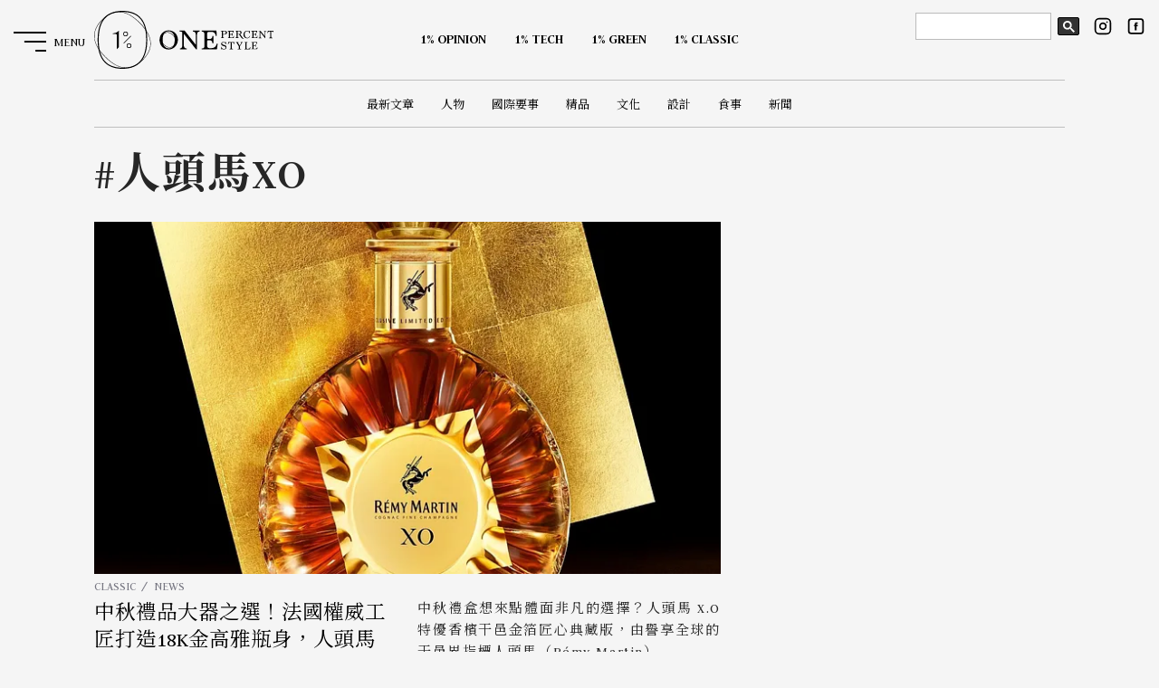

--- FILE ---
content_type: text/html; charset=UTF-8
request_url: https://onepercent.storm.mg/keyword/56857
body_size: 29053
content:
<!DOCTYPE html>
<html lang="zh-TW">
<head>
    <meta charset="UTF-8" />
    <meta http-equiv="X-UA-Compatible" content="IE=edge,chrome=1">
    <meta name="viewport" content="width=device-width, initial-scale=1, user-scalable=0" />
    <meta http-equiv="Cache-Control" content="max-age=7200" />
    <meta http-equiv="Expires" content="Mon, 12 Otc 2021 23:00:00 GMT" />
    <meta http-equiv="last-modified" content="Mon, 12 Otc 2021 23:00:00 GMT"/>

    <link rel="icon" type="image/svg+xml" href="/images/icons/favicon.svg" sizes="any">
    <link rel="apple-touch-icon" href="/images/icons/touch-icon-iphone.png">
    <link rel="apple-touch-icon" sizes="152x152" href="/images/icons/touch-icon-ipad.png">
    <link rel="apple-touch-icon" sizes="180x180" href="/images/icons/touch-icon-iphone-retina.png">
    <link rel="apple-touch-icon" sizes="167x167" href="/images/icons/touch-icon-ipad-retina.png">

	<meta name="csrf-token" content="wRQNFepwUfCKyFQu0Jz0OxCZUsku4iY3TLxrlAEG">
			<title>人頭馬XO | 1% Style</title>
<!-- Search Engine -->
<meta name="keywords" content="" />
<meta name="description" content="中秋禮品大器之選！法國權威工匠打造18K金高雅瓶身，人頭馬X.O.金箔版限量推出 2021-09-01 05:51:51 " />
<meta name="author" content="">
<!-- Schema.org for Google -->
<meta itemprop="name" content="人頭馬XO">
<meta itemprop="description" content="中秋禮品大器之選！法國權威工匠打造18K金高雅瓶身，人頭馬X.O.金箔版限量推出 2021-09-01 05:51:51 ">
<meta itemprop="image" content="https://image.cache.storm.mg/styles/smg-800x533-fp/s3/media/image/2021/09/01/20210901-122649_U6886_M710367_5bbc.jpg?itok=Y9zkdcjz">
<meta itemprop="url" content="/keyword/56857">
<!-- Open Graph general -->
<meta property="fb:app_id" content="917307478388825" />
<meta property="og:type" content="website" />
<meta property="og:site_name" content="人頭馬XO | 1% Style" />
<meta property="og:title" content="人頭馬XO" />
<meta property="og:description" content="中秋禮品大器之選！法國權威工匠打造18K金高雅瓶身，人頭馬X.O.金箔版限量推出 2021-09-01 05:51:51 " />
<meta property="og:image" content="https://image.cache.storm.mg/styles/smg-800x533-fp/s3/media/image/2021/09/01/20210901-122649_U6886_M710367_5bbc.jpg?itok=Y9zkdcjz" />
<meta property="og:url" content="/keyword/56857" />

<meta name="twitter:card" content="summary" />
<meta name="twitter:site" content="@StormMediaGrp" />
<meta name="twitter:creator" content="1% Style" />
<meta name="twitter:title" content="人頭馬XO" />
<meta name="twitter:description" content="中秋禮品大器之選！法國權威工匠打造18K金高雅瓶身，人頭馬X.O.金箔版限量推出 2021-09-01 05:51:51 " />
<meta name="twitter:image" content="https://image.cache.storm.mg/styles/smg-800x533-fp/s3/media/image/2021/09/01/20210901-122649_U6886_M710367_5bbc.jpg?itok=Y9zkdcjz" />
	
	<link rel="preconnect" href="https://fonts.googleapis.com">
	<link rel="preconnect" href="https://fonts.gstatic.com" crossorigin>
	<link href="https://fonts.googleapis.com/css2?family=Judson:ital,wght@0,400;0,700;1,400&family=Noto+Serif+TC:wght@400;700;900&display=swap" rel="stylesheet">

	<link rel="stylesheet" href="/css/layout.css?id=17dac289f6f6e0bc80b7">
    <link rel="stylesheet" type="text/css" href="/vendors/swiper/swiper.min.css" />
	
    <!-- jQuery -->
    <script type="text/javascript" src="/vendors/jquery.min.js" rel="preload" as="script"></script>
    <!-- Plugins Loading -->
    <script type="text/javascript" src="/vendors/jquery.loading.min.js" rel="preload" as="script"></script>
    <script type="text/javascript" src="/js/main.js" rel="preload" as="script"></script>

	
	<!-- Google Tag Manager -->
	<script>(function(w,d,s,l,i){w[l]=w[l]||[];w[l].push({'gtm.start':
	new Date().getTime(),event:'gtm.js'});var f=d.getElementsByTagName(s)[0],
	j=d.createElement(s),dl=l!='dataLayer'?'&l='+l:'';j.async=true;j.src=
	'https://www.googletagmanager.com/gtm.js?id='+i+dl;f.parentNode.insertBefore(j,f);
	})(window,document,'script','dataLayer','GTM-5N7D3VW');</script>
	<!-- End Google Tag Manager -->

</head>

<body id="keyword" class="noTouch">
    <!-- interstitial_ad-->
        <!-- interstitial_ad-->
	<!-- Google Tag Manager (noscript) -->
	<noscript><iframe src="https://www.googletagmanager.com/ns.html?id=GTM-5N7D3VW"
	height="0" width="0" style="display:none;visibility:hidden"></iframe></noscript>
	<!-- End Google Tag Manager (noscript) -->
    <!--ANS-1823-1style-close-loading-animate -->







	<!-- facebook plugin -->
	

	<!-- header -->
	<!-- header -->
<header id="header">
    <nav class="mainmenu">
        <div class="container">
            <div class="mainmenu__logo" title="menu">
                <a href="/"><img src="/images/1precent.svg" alt="ONE Precent Style"></a>
            </div>
            <div class="mainmenu__wrapper">
                <div class="mainmenu__primary is-flexbox">
                                        <ul class="mainmenu__list is-flexbox">
                                                <li class="mainmenu__item ">
                            <a href="/opinion">
                                <strong class="mainmenu__item-default">1% OPINION</strong>
                                <strong class="mainmenu__item-hover">封面人物</strong>
                            </a>
                        </li>
                                                <li class="mainmenu__item ">
                            <a href="/tech">
                                <strong class="mainmenu__item-default">1% TECH</strong>
                                <strong class="mainmenu__item-hover">明日科技</strong>
                            </a>
                        </li>
                                                <li class="mainmenu__item ">
                            <a href="/green">
                                <strong class="mainmenu__item-default">1% GREEN</strong>
                                <strong class="mainmenu__item-hover">綠潮暗訪</strong>
                            </a>
                        </li>
                                                <li class="mainmenu__item ">
                            <a href="/classic">
                                <strong class="mainmenu__item-default">1% CLASSIC</strong>
                                <strong class="mainmenu__item-hover">匠心獨具</strong>
                            </a>
                        </li>
                                                                                                                                                                                                                                                                                                                                                                                                                                                                                                                                                                                                                                                                                                                                                                    </ul>
                                    </div>
                <div class="mainmenu__second is-flexbox">
                                        <ul class="mainmenu__list is-flexbox">
                                                <li><a href="/latest">最新文章</a></li>
                                                <li><a href="/keyword/people">人物</a></li>
                                                <li><a href="/keyword/affairs">國際要事</a></li>
                                                <li><a href="/keyword/luxury">精品</a></li>
                                                <li><a href="/keyword/culture">文化</a></li>
                                                <li><a href="/keyword/design">設計</a></li>
                                                <li><a href="/keyword/dining">食事</a></li>
                                                <li><a href="/keyword/news">新聞</a></li>
                                                                                                                                                                                                                                                                                                                                                                                                                                                                                                                                                                                                                                                                                                                                                                    </ul>
                                        
                </div>
            </div>
        </div>
                <div class="mini-mainmenu">
            <div class="mini-mainmenu__logo"><a href="/"><img src="/images/1precent.svg" alt=""></a></div>
                        <ul class="mainmenu__list is-flexbox">
                                <li class="mainmenu__item">
                    <a href="/opinion">
                        <strong class="mainmenu__item-default">1% OPINION</strong>
                        <strong class="mainmenu__item-hover">封面人物</strong>
                    </a>
                </li>
                                <li class="mainmenu__item">
                    <a href="/tech">
                        <strong class="mainmenu__item-default">1% TECH</strong>
                        <strong class="mainmenu__item-hover">明日科技</strong>
                    </a>
                </li>
                                <li class="mainmenu__item">
                    <a href="/green">
                        <strong class="mainmenu__item-default">1% GREEN</strong>
                        <strong class="mainmenu__item-hover">綠潮暗訪</strong>
                    </a>
                </li>
                                <li class="mainmenu__item">
                    <a href="/classic">
                        <strong class="mainmenu__item-default">1% CLASSIC</strong>
                        <strong class="mainmenu__item-hover">匠心獨具</strong>
                    </a>
                </li>
                                                                                                                                                                                                                                                                                                                                                                                                                                                                                                                                            </ul>
                        
        </div>
    </nav>
    <button type="button" class="hamburger-menu" id="hamburger-sidemenu">
        <div class="hamburger-menu__box">
            <span class="hamburger-menu__inner hamburger-menu__inner-l1"></span>
            <span class="hamburger-menu__inner hamburger-menu__inner-l2"></span>
            <span class="hamburger-menu__inner hamburger-menu__inner-l3"></span>
        </div>
        <div data-default="MENU" data-active="CLOSE" class="hamburger-menu__text"></div>
    </button>
    <div class="mainmenu__social">
        <div class="buttons">
        <script async src="https://cse.google.com/cse.js?cx=0a96a42d344a41273"></script>
            <div class="gcse-search" id="searchBar-desktop"></div>
            <a href="https://www.instagram.com/1percent.style" title="instagram" class="button is-instagram" target="_blank"><svg xmlns="http://www.w3.org/2000/svg"
                    xmlns:xlink="http://www.w3.org/1999/xlink" aria-hidden="true" role="img" width="32" height="32"
                    viewBox="0 0 24 24">
                    <g fill="none" stroke="currentColor" stroke-width="2" stroke-linecap="round"
                        stroke-linejoin="round">
                        <rect x="2" y="2" width="20" height="20" rx="5" ry="5"></rect>
                        <path d="M16 11.37A4 4 0 1 1 12.63 8A4 4 0 0 1 16 11.37z"></path>
                        <path d="M17.5 6.5h.01"></path>
                    </g>
                </svg></a>
            <a href="https://www.facebook.com/OnePercentStyleFB/" title="facebook" class="button is-facebook" target="_blank"><svg xmlns="http://www.w3.org/2000/svg"
                    xmlns:xlink="http://www.w3.org/1999/xlink" aria-hidden="true" role="img" width="32" height="32"
                    viewBox="0 0 24 24">
                    <path
                        d="M10.695 8.937v1.377H9.687v1.683h1.008V17h2.072v-5.003h1.39s.131-.807.194-1.69h-1.576v-1.15c0-.173.226-.404.45-.404h1.128V7h-1.535c-2.174 0-2.123 1.685-2.123 1.937z"
                        fill="currentColor"></path>
                    <path
                        d="M6 4a2 2 0 0 0-2 2v12a2 2 0 0 0 2 2h12a2 2 0 0 0 2-2V6a2 2 0 0 0-2-2H6zm0-2h12a4 4 0 0 1 4 4v12a4 4 0 0 1-4 4H6a4 4 0 0 1-4-4V6a4 4 0 0 1 4-4z"
                        fill="currentColor"></path>
                </svg></a>
        </div>
    </div>
</header>
<!-- /header -->
<div class="mainmenu-drawer">
    <nav class="mainmenu-drawer__nav">
        <div class="gcse-search" id="searchBar-mobile"></div>
        <div class="mainmenu-drawer__wrapper">
                        <ul class="mainmenu-drawer__contents">
                                                <li class="mainmenu-drawer__item">
                    <a href="/opinion" title="OPINION" class="link-style">
                        <strong class="one-column__title" >OPINION</strong>
                        <strong class="one-column__subtitle">封面人物</strong>
                    </a>
                </li>
                                                <li class="mainmenu-drawer__item">
                    <a href="/tech" title="TECH" class="link-style">
                        <strong class="one-column__title" >TECH</strong>
                        <strong class="one-column__subtitle">明日科技</strong>
                    </a>
                </li>
                                                <li class="mainmenu-drawer__item">
                    <a href="/green" title="GREEN" class="link-style">
                        <strong class="one-column__title" >GREEN</strong>
                        <strong class="one-column__subtitle">綠潮暗訪</strong>
                    </a>
                </li>
                                                <li class="mainmenu-drawer__item">
                    <a href="/classic" title="CLASSIC" class="link-style">
                        <strong class="one-column__title" >CLASSIC</strong>
                        <strong class="one-column__subtitle">匠心獨具</strong>
                    </a>
                </li>
                            </ul>
                        
            <ul class="mainmenu-drawer__contents">
                <li class="mainmenu-drawer__item">
                    <a href="/latest" class="link-style"><strong class="mainmenu-drawer__item-title">CONTENTS</strong><strong
                            class="mainmenu-drawer__item-subtitle">文章</strong></a>
                </li>
                <li class="mainmenu-drawer__subitem">
                                        <ul class="mainmenu-drawer__subcontents">
                                                    <li>
                                <a href="/latest" class="link-style">
                                    <span>最新文章 / LATEST</span>
                                </a>
                            </li>
                                                    <li>
                                <a href="/keyword/people" class="link-style">
                                    <span>人物 / PEOPLE</span>
                                </a>
                            </li>
                                                    <li>
                                <a href="/keyword/affairs" class="link-style">
                                    <span>國際要事 / AFFAIRS</span>
                                </a>
                            </li>
                                                    <li>
                                <a href="/keyword/luxury" class="link-style">
                                    <span>精品 / LUXURY</span>
                                </a>
                            </li>
                                                    <li>
                                <a href="/keyword/culture" class="link-style">
                                    <span>文化 / CULTURE</span>
                                </a>
                            </li>
                                                    <li>
                                <a href="/keyword/design" class="link-style">
                                    <span>設計 / DESIGN</span>
                                </a>
                            </li>
                                                    <li>
                                <a href="/keyword/dining" class="link-style">
                                    <span>食事 / DINING</span>
                                </a>
                            </li>
                                                    <li>
                                <a href="/keyword/news" class="link-style">
                                    <span>新聞 / NEWS</span>
                                </a>
                            </li>
                                            </ul>
                                    </li>
            </ul>
        </div>
        <div class="mainmenu-drawer__footer">
            <ul class="mainmenu-drawer__footer-list">
                <li><a href="/about" class="link-style"><span>ABOUT</span></a></li>
                <li><a href="/contact" class="link-style"><span>CONTACT</span></a></li>
                <li><a href="/privacy" class="link-style"><span>PRIVACY POLICY</span></a></li>
            </ul>
            <div class="mainmenu-drawer__footer-social">
                <div class="buttons">
                    <a href="https://www.instagram.com/1percent.style" title="instagram" class="button is-instagram" target="_blank"><svg xmlns="http://www.w3.org/2000/svg"
                            xmlns:xlink="http://www.w3.org/1999/xlink" aria-hidden="true" role="img" width="32"
                            height="32" viewBox="0 0 24 24">
                            <g fill="none" stroke="currentColor" stroke-width="2" stroke-linecap="round"
                                stroke-linejoin="round">
                                <rect x="2" y="2" width="20" height="20" rx="5" ry="5"></rect>
                                <path d="M16 11.37A4 4 0 1 1 12.63 8A4 4 0 0 1 16 11.37z"></path>
                                <path d="M17.5 6.5h.01"></path>
                            </g>
                        </svg></a>
                    <a href="https://www.facebook.com/OnePercentStyleFB/" title="facebook" class="button is-facebook" target="_blank"><svg xmlns="http://www.w3.org/2000/svg"
                            xmlns:xlink="http://www.w3.org/1999/xlink" aria-hidden="true" role="img" width="32"
                            height="32" viewBox="0 0 24 24">
                            <path
                                d="M10.695 8.937v1.377H9.687v1.683h1.008V17h2.072v-5.003h1.39s.131-.807.194-1.69h-1.576v-1.15c0-.173.226-.404.45-.404h1.128V7h-1.535c-2.174 0-2.123 1.685-2.123 1.937z"
                                fill="currentColor"></path>
                            <path
                                d="M6 4a2 2 0 0 0-2 2v12a2 2 0 0 0 2 2h12a2 2 0 0 0 2-2V6a2 2 0 0 0-2-2H6zm0-2h12a4 4 0 0 1 4 4v12a4 4 0 0 1-4 4H6a4 4 0 0 1-4-4V6a4 4 0 0 1 4-4z"
                                fill="currentColor"></path>
                        </svg></a>
                </div>
            </div>
        </div>
        <div class="oneprecent"><img src="/svg/oneprecent.svg" alt=""></div>
    </nav>
</div>

<style>
#searchBar-mobile {
    display: none;
}
body.open-sidemenu .mainmenu-drawer {
    z-index: 50;
}
#loading-overlay {
    display: none;
}
@media(min-width: 960px) {
    .mainmenu__social {
        top: 0;
    }
    .buttons {
        display: flex;
        align-items: center;
    }
    .gsc-control-cse {
        border-color: transparent;
        background: transparent;
        padding:1em 0.5em;
    }
    .gsc-control-cse form.gsc-search-box {
        margin-bottom: 0;
    }
    .gsc-control-cse .gsc-input-box {
        width: 150px;
    }
    .gsc-control-cse table.gsc-search-box {
        margin-bottom: 0;
    }
    .gsc-control-cse table.gsc-search-box td.gsc-input {
        padding-right: 5px;
    }
    .gsc-control-cse .gsc-search-button {
        padding: 0;
        width: 24px;
        height: 20px;
        margin-top: 0;
    }
}
@media(max-width: 960px) {
    #searchBar-desktop {
        display: none;
    }
    #searchBar-mobile {
        display: block;
    }
    .mainmenu-drawer__nav.is-active {
        position: relative;
        z-index: 999;
    }
}
</style>

    
    <div class="maincontent">
        <div class="container clearfix">
    <aside class="sidebar">
        <div class="side-info">
            <div class="side-info__content">
                <header class="archive-list__headline">
                    <strong class="archive-list__title" title="tag">#人頭馬XO</strong>
                </header>
            </div>
        </div>
    </aside>
    <main class="archive-list is-archive">
        <div class="archive-list__wrapper">
                        <article class="archive-list__article scroll-style show-on-scroll">
                <a href="/article/3914761" class="archive-list__article-thumb">
                    <div class="img-responsive">
                        <img src="https://image.storm.mg/cloud?w=707&h=398&resize=fill&g=ce&url=https://image.cache.storm.mg/media/image/2021/09/01/20210901-122649_U6886_M710367_5bbc.jpg" alt="人頭馬X.O特優香檳干邑金箔匠心典藏版，由法國權威工匠打造18K金高雅瓶身（圖／人頭馬提供）"></div>
                </a>
                <div class="archive-list__article-content">
                    <div class="archive-list__article-header">
                        <ul class="breadcrumbs">
                                                        <li class="breadcrumb__item"><a href="/classic">CLASSIC</a></li>
                                                        <li class="breadcrumb__item"><a href="/keyword/news">NEWS</a></li>
                                                    </ul>
                        <h2 class="archive-list__article-title">
                            <a class="link-style" href="/article/3914761">中秋禮品大器之選！法國權威工匠打造18K金高雅瓶身，人頭馬X.O.金箔版限量推出</a>
                        </h2>
                    </div>
                    <p class="archive-list__article-description">中秋禮盒想來點體面非凡的選擇？人頭馬 X.O 特優香檳干邑金箔匠心典藏版，由譽享全球的干邑界指標人頭馬（Rémy Martin）...</p>
                </div>
                <div class="archive-list__article-meta">
                    <div class="archive-list__article-author">BY
                                                <a href="/experts/243810">謝丞芳</a>
                                            </div>
                    <div class="tags">
                                                <a href="/keyword/dining" class="tag is-rounded">DINING</a>
                                                <a href="/keyword/13678" class="tag is-rounded">限量</a>
                                                <a href="/keyword/67914" class="tag is-rounded">工藝</a>
                                            </div>
                </div>
            </article>
                    </div>
    </main>
</div>



    </div>

	<!-- Footer -->
	<!--footer-->
<footer class="footer" id="footer">
    <div class="container">
        <div class="footer__menu">
            <div class="footer__menu-items is-logo">
                <a href="/"><img src="/images/logotype.svg" alt="ONE PRECENT STYLE"></a>
            </div>
            <div class="footer__menu-items is-flexbox">
                <div class="footer__menu-item">
                    <div class="footer__menu-header">THEME</div>
                                        <ul class="footer__menu-list">
                                                <li><a href="/latest">最新文章 / LATEST</a></li>
                                                <li><a href="/keyword/people">人物 / PEOPLE</a></li>
                                                <li><a href="/keyword/affairs">國際要事 / AFFAIRS</a></li>
                                                <li><a href="/keyword/luxury">精品 / LUXURY</a></li>
                                                <li><a href="/keyword/culture">文化 / CULTURE</a></li>
                                                <li><a href="/keyword/design">設計 / DESIGN</a></li>
                                                <li><a href="/keyword/dining">食事 / DINING</a></li>
                                                <li><a href="/keyword/news">新聞 / NEWS</a></li>
                                            </ul>
                                    </div>
                <div class="footer__menu-item">
                    <div class="footer__menu-header">INFO</div>
                    <ul class="footer__menu-list">
                        <li><a href="/about">ABOUT</a></li>
                        <li><a href="/contact">CONTACT</a></li>
                        <li><a href="/privacy">PRIVACY POLICY</a></li>
                    </ul>
                    <div class="footer__menu-social">
                        <div class="buttons">
                            <a href="https://www.instagram.com/1percent.style" title="instagram" class="button is-instagram" target="_blank"><svg
                                    xmlns="http://www.w3.org/2000/svg" xmlns:xlink="http://www.w3.org/1999/xlink"
                                    aria-hidden="true" role="img" width="32" height="32" viewBox="0 0 24 24">
                                    <g fill="none" stroke="currentColor" stroke-width="2" stroke-linecap="round"
                                        stroke-linejoin="round">
                                        <rect x="2" y="2" width="20" height="20" rx="5" ry="5"></rect>
                                        <path d="M16 11.37A4 4 0 1 1 12.63 8A4 4 0 0 1 16 11.37z"></path>
                                        <path d="M17.5 6.5h.01"></path>
                                    </g>
                                </svg></a>
                            <a href="https://www.facebook.com/OnePercentStyleFB/" title="facebook" class="button is-facebook" target="_blank"><svg
                                    xmlns="http://www.w3.org/2000/svg" xmlns:xlink="http://www.w3.org/1999/xlink"
                                    aria-hidden="true" role="img" width="32" height="32" viewBox="0 0 24 24">
                                    <path
                                        d="M10.695 8.937v1.377H9.687v1.683h1.008V17h2.072v-5.003h1.39s.131-.807.194-1.69h-1.576v-1.15c0-.173.226-.404.45-.404h1.128V7h-1.535c-2.174 0-2.123 1.685-2.123 1.937z"
                                        fill="currentColor"></path>
                                    <path
                                        d="M6 4a2 2 0 0 0-2 2v12a2 2 0 0 0 2 2h12a2 2 0 0 0 2-2V6a2 2 0 0 0-2-2H6zm0-2h12a4 4 0 0 1 4 4v12a4 4 0 0 1-4 4H6a4 4 0 0 1-4-4V6a4 4 0 0 1 4-4z"
                                        fill="currentColor"></path>
                                </svg></a>
                        </div>
                        <a href="/cooperate">合作提案</a>
                    </div>
                </div>
            </div>
        </div>
        <div class="footer__info">
            <div class="footer__info-item"><a href="https://storm.mg" target="_blank"><img src="/images/logo.svg" alt="風傳媒"></a></div>
            <div class="footer__info-item">
                <p>114 台北市內湖區瑞光路 513 巷 37 號 4 樓<br />電子郵件：<a href="mailto:onepercent@storm.mg">onepercent@storm.mg</a></p>
            </div>
        </div>
    </div>
    <div class="copyright">© <span id="spanYear">2026</span> Storm Media Group.</div>
</footer>
	<!-- Footer -->

    <script type="text/javascript" src="/vendors/scroll/show-on-scroll.js"></script>
    <script type="text/javascript" src="/js/Script.js"></script>
		
</body>
</html>


--- FILE ---
content_type: image/svg+xml
request_url: https://onepercent.storm.mg/images/logotype.svg
body_size: 6934
content:
<svg xmlns="http://www.w3.org/2000/svg" viewBox="0 0 328.01 52.47"><defs><style>.cls-1{fill:#040000;}</style></defs><g id="圖層_2" data-name="圖層 2"><g id="圖層_1-2" data-name="圖層 1"><path d="M22.18,49v-.36q1.11,0,1.11-.78V42.39c0-.68-.4-1-1.19-1V41h6.33l.09,2.25-.37.05a2.78,2.78,0,0,0-.33-1,1.33,1.33,0,0,0-.52-.53,1.6,1.6,0,0,0-.7-.21q-.41,0-.87,0h-.34c-.61,0-.91.18-.91.54v2.16c0,.24.1.36.29.36h.41a5,5,0,0,0,.56,0,1.1,1.1,0,0,0,.45-.16.83.83,0,0,0,.33-.38,2.31,2.31,0,0,0,.17-.71h.45v3.12h-.45a3.28,3.28,0,0,0-.14-.71.86.86,0,0,0-.72-.57,4,4,0,0,0-.65,0H25c-.37,0-.55.14-.55.4v2.3q0,.69,1,.69h.38A5.06,5.06,0,0,0,27,48.37a1.88,1.88,0,0,0,.75-.36,1.71,1.71,0,0,0,.46-.62,8.81,8.81,0,0,0,.36-.88l.32.1L28.61,49Z"/><path d="M41.7,49.12l-5.31-6.77V47.2c0,.95.41,1.43,1.24,1.43V49H34.74v-.36c.67,0,1-.48,1-1.43V41.88c0-.34-.4-.51-1.19-.51V41h2.2l4.7,6V42.7c0-.88-.41-1.33-1.22-1.33V41h2.88v.36c-.73,0-1.1.45-1.1,1.33V49Z"/><path d="M63.06,49.3a3.82,3.82,0,0,1-2.82-1.19,4.14,4.14,0,0,1-.82-1.32,4.25,4.25,0,0,1-.29-1.6,4.56,4.56,0,0,1,.27-1.55,4.18,4.18,0,0,1,.8-1.33,4,4,0,0,1,1.24-.94A3.63,3.63,0,0,1,63.06,41a4.25,4.25,0,0,1,1.62.31,3.73,3.73,0,0,1,1.27.85,3.93,3.93,0,0,1,.84,1.3,4.35,4.35,0,0,1,0,3.15A4.19,4.19,0,0,1,66,48a4.09,4.09,0,0,1-1.27,1A3.78,3.78,0,0,1,63.06,49.3Zm.1-.47a2.2,2.2,0,0,0,1.15-.28,2.45,2.45,0,0,0,.8-.77,3.91,3.91,0,0,0,.46-1.16,6.63,6.63,0,0,0,.15-1.44,6.37,6.37,0,0,0-.15-1.39,3.77,3.77,0,0,0-.48-1.2,2.69,2.69,0,0,0-.84-.84A2.44,2.44,0,0,0,63,41.43a2.11,2.11,0,0,0-1.16.3,2.3,2.3,0,0,0-.77.81,3.69,3.69,0,0,0-.43,1.17,7.7,7.7,0,0,0-.12,1.38,6.84,6.84,0,0,0,.15,1.47,3.67,3.67,0,0,0,.49,1.19,2.24,2.24,0,0,0,2,1.08Z"/><path d="M74,49v-.36c.82,0,1.23-.19,1.23-.56V45.72l-2-3.33c-.41-.68-.85-1-1.33-1V41h3.29v.36c-.58,0-.87.14-.87.41a.41.41,0,0,0,0,.19l.15.24,1.69,2.85,1.55-2.8a1.1,1.1,0,0,0,.06-.26,1.15,1.15,0,0,0,0-.26c0-.24-.32-.37-1-.37V41h2.79v.36a1.09,1.09,0,0,0-1,.46l-2.25,3.86v2.43c0,.34.39.51,1.19.51V49Z"/><path d="M98.86,44.73a3.09,3.09,0,0,1,1.56.64,1.65,1.65,0,0,1,.59,1.32,2.42,2.42,0,0,1-.22,1.1,1.85,1.85,0,0,1-.59.73,2.31,2.31,0,0,1-.9.4,5,5,0,0,1-1.12.12q-1,0-2,0l-2.11,0v-.36c.76,0,1.14-.23,1.14-.67V42.23c0-.56-.4-.84-1.19-.84V41h3.47a6.23,6.23,0,0,1,1.18.11,2.87,2.87,0,0,1,1,.32,1.73,1.73,0,0,1,.62.58,1.59,1.59,0,0,1,.23.87,1.76,1.76,0,0,1-.12.68,1.42,1.42,0,0,1-.35.49,2,2,0,0,1-.52.36c-.21.09-.43.18-.67.26Zm-1.57-3.25q-.84,0-.84.45v2.32a.31.31,0,0,0,.35.34,7.7,7.7,0,0,0,1.32-.09,1.78,1.78,0,0,0,.77-.27.8.8,0,0,0,.35-.48,2.48,2.48,0,0,0,.09-.72,1.38,1.38,0,0,0-1.57-1.55Zm.55,7.1a3,3,0,0,0,.75-.09,1.54,1.54,0,0,0,.6-.3,1.37,1.37,0,0,0,.4-.54,2,2,0,0,0,.15-.81,2,2,0,0,0-.18-.92,1.24,1.24,0,0,0-.5-.54,2.23,2.23,0,0,0-.79-.26,8.22,8.22,0,0,0-1-.06H96.8c-.23,0-.35.15-.35.45v2.6c0,.31.29.47.86.47Z"/><path d="M107.3,49v-.36c.74,0,1.1-.26,1.1-.78V42.39c0-.68-.39-1-1.19-1V41h6.33l.1,2.25-.37.05a3,3,0,0,0-.33-1,1.39,1.39,0,0,0-.52-.53,1.64,1.64,0,0,0-.71-.21c-.26,0-.55,0-.86,0h-.34c-.61,0-.91.18-.91.54v2.16c0,.24.09.36.29.36h.4a4.86,4.86,0,0,0,.56,0,1.09,1.09,0,0,0,.46-.16,1,1,0,0,0,.33-.38,2.31,2.31,0,0,0,.17-.71h.44v3.12h-.44a2.72,2.72,0,0,0-.15-.71.81.81,0,0,0-.27-.39.83.83,0,0,0-.45-.18,3.82,3.82,0,0,0-.65,0h-.14c-.37,0-.55.14-.55.4v2.3q0,.69,1,.69h.37a5,5,0,0,0,1.22-.12,1.88,1.88,0,0,0,.75-.36,1.73,1.73,0,0,0,.47-.62c.11-.25.23-.54.35-.88l.33.1L113.72,49Z"/><path d="M124.71,43.62a3.27,3.27,0,0,0-.8-1.55,1.87,1.87,0,0,0-1.4-.59,1.59,1.59,0,0,0-1.09.36,1.15,1.15,0,0,0-.41.92,1.08,1.08,0,0,0,.29.75,2.63,2.63,0,0,0,.89.57c.49.21.93.38,1.33.52a5.51,5.51,0,0,1,1,.49,1.92,1.92,0,0,1,.66.7,2.3,2.3,0,0,1,.24,1.14,2.94,2.94,0,0,1-.14.88,2.13,2.13,0,0,1-.43.78,2,2,0,0,1-.75.55,2.68,2.68,0,0,1-1.11.21,3.52,3.52,0,0,1-1.25-.2,2.44,2.44,0,0,1-.33-.17l-.17-.12q-.22.16-.45.3a2,2,0,0,1-.46.19c-.09-.61-.16-1.15-.2-1.62s-.07-.88-.07-1.23h.4a2.1,2.1,0,0,0,.22,1,2.6,2.6,0,0,0,.55.75,2.67,2.67,0,0,0,.76.49,2.23,2.23,0,0,0,.82.17,2.43,2.43,0,0,0,.56-.08,2.12,2.12,0,0,0,.57-.27,1.64,1.64,0,0,0,.46-.45,1.14,1.14,0,0,0,.19-.66,1.42,1.42,0,0,0-.26-.84,1.66,1.66,0,0,0-.82-.57l-1.27-.44a5.4,5.4,0,0,1-1.08-.49,2.25,2.25,0,0,1-.73-.71,2,2,0,0,1-.28-1.12,2.29,2.29,0,0,1,.18-.92,2.16,2.16,0,0,1,.49-.7,2.1,2.1,0,0,1,.71-.45,2.27,2.27,0,0,1,.86-.17,2,2,0,0,1,.88.19l.68.33a2.29,2.29,0,0,1,.78-.42,6.22,6.22,0,0,1,.24,1.17,11.23,11.23,0,0,1,.08,1.34Z"/><path d="M132.59,49.07v-.36c.86,0,1.29-.37,1.29-1.1V42.06c0-.3-.2-.44-.59-.44a1.72,1.72,0,0,0-1.29.51,3.21,3.21,0,0,0-.73,1.54l-.38-.09.33-2.57.52.06.48,0h4.63a4.36,4.36,0,0,0,.51,0l.55-.06v2.52l-.33,0c-.09-1.29-.73-1.93-1.91-1.93-.4,0-.6.14-.6.41v5.55c0,.73.43,1.1,1.3,1.1v.36Z"/><path d="M159.12,49.17l-1.88-5.37-1.69,5.32-.46.05-2.53-7c-.23-.52-.54-.78-.91-.78V41h3v.36a1.49,1.49,0,0,0-.73.12.37.37,0,0,0-.19.34.39.39,0,0,0,0,.14l.07.18,1.73,5.14L157,43l-.47-1.25a.53.53,0,0,0-.27-.3,1.35,1.35,0,0,0-.59-.11V41h3.11v.36c-.59,0-.89.17-.89.5a.5.5,0,0,0,0,.14l1.74,5.28,1.46-4.67a1.43,1.43,0,0,0,.07-.32,2.71,2.71,0,0,0,0-.29c0-.42-.33-.64-1-.64V41h2.61v.36c-.48,0-.85.4-1.09,1.2l-2.15,6.55Z"/><path d="M168.35,49v-.36c.77,0,1.15-.28,1.15-.83V42.43c0-.7-.4-1.06-1.19-1.06V41h3.49v.36c-.74,0-1.11.36-1.11,1.06V47.8c0,.55.38.83,1.15.83V49Z"/><path d="M179,49.07v-.36c.86,0,1.29-.37,1.29-1.1V42.06c0-.3-.2-.44-.59-.44a1.72,1.72,0,0,0-1.29.51,3.21,3.21,0,0,0-.73,1.54l-.37-.09.32-2.57.52.06.48,0h4.63l.52,0a5,5,0,0,0,.54-.06v2.52l-.32,0c-.1-1.29-.74-1.93-1.92-1.93-.4,0-.6.14-.6.41v5.55c0,.73.43,1.1,1.3,1.1v.36Z"/><path d="M195.25,49v-.36c.79,0,1.19-.28,1.19-.83V45.28a1.58,1.58,0,0,0-.92-.18h-2.16a2.24,2.24,0,0,0-.46,0,1.4,1.4,0,0,0-.41.13V47.8c0,.55.37.83,1.11.83V49h-3.53v-.36c.82,0,1.23-.28,1.23-.83V42.43c0-.7-.41-1.06-1.23-1.06V41h3.53v.36a1,1,0,0,0-1.11,1.07V44.5a2.65,2.65,0,0,0,.87.13h2.16a2.14,2.14,0,0,0,.92-.13V42.44c0-.71-.4-1.07-1.19-1.07V41h3.47v.36a1,1,0,0,0-1.09,1.06V47.8c0,.55.36.83,1.09.83V49Z"/><path d="M214.58,49.07v-.36c.86,0,1.29-.37,1.29-1.1V42.06c0-.3-.2-.44-.59-.44a1.72,1.72,0,0,0-1.29.51,3.21,3.21,0,0,0-.73,1.54l-.37-.09.32-2.57.52.06.48,0h4.63l.52,0,.54-.06v2.52l-.33,0c-.09-1.29-.73-1.93-1.91-1.93-.4,0-.6.14-.6.41v5.55c0,.73.43,1.1,1.3,1.1v.36Z"/><path d="M230.79,49v-.36c.8,0,1.2-.28,1.2-.83V45.28a1.58,1.58,0,0,0-.92-.18h-2.16a2.16,2.16,0,0,0-.46,0,1.4,1.4,0,0,0-.41.13V47.8c0,.55.37.83,1.11.83V49h-3.53v-.36c.82,0,1.23-.28,1.23-.83V42.43c0-.7-.41-1.06-1.23-1.06V41h3.53v.36A1,1,0,0,0,228,42.44V44.5a2.65,2.65,0,0,0,.87.13h2.16a2.14,2.14,0,0,0,.92-.13V42.44c0-.71-.4-1.07-1.2-1.07V41h3.48v.36a1,1,0,0,0-1.09,1.06V47.8c0,.55.36.83,1.09.83V49Z"/><path d="M240.55,49v-.36c.73,0,1.1-.26,1.1-.78V42.39c0-.68-.39-1-1.19-1V41h6.33l.1,2.25-.38.05a3,3,0,0,0-.32-1,1.42,1.42,0,0,0-.53-.53,1.56,1.56,0,0,0-.7-.21c-.26,0-.55,0-.86,0h-.34c-.61,0-.92.18-.92.54v2.16c0,.24.1.36.29.36h.41a4.86,4.86,0,0,0,.56,0,1.14,1.14,0,0,0,.46-.16.87.87,0,0,0,.32-.38,2,2,0,0,0,.18-.71h.44v3.12h-.44a2.72,2.72,0,0,0-.15-.71.81.81,0,0,0-.27-.39.83.83,0,0,0-.45-.18,3.91,3.91,0,0,0-.65,0h-.14c-.37,0-.56.14-.56.4v2.3c0,.46.32.69,1,.69h.37a5.06,5.06,0,0,0,1.22-.12,1.88,1.88,0,0,0,.75-.36,1.73,1.73,0,0,0,.47-.62c.11-.25.23-.54.35-.88l.33.1L247,49Z"/><path d="M266.86,44.73a3.16,3.16,0,0,1,1.57.64,1.65,1.65,0,0,1,.59,1.32,2.56,2.56,0,0,1-.22,1.1,1.85,1.85,0,0,1-.59.73,2.45,2.45,0,0,1-.9.4,5.09,5.09,0,0,1-1.13.12q-1,0-1.95,0l-2.11,0v-.36c.77,0,1.15-.23,1.15-.67V42.23q0-.84-1.2-.84V41h3.48a6.31,6.31,0,0,1,1.18.11,2.81,2.81,0,0,1,.94.32,1.76,1.76,0,0,1,.63.58,1.58,1.58,0,0,1,.22.87,1.76,1.76,0,0,1-.12.68,1.39,1.39,0,0,1-.34.49,2.06,2.06,0,0,1-.53.36c-.2.09-.43.18-.67.26Zm-1.56-3.25q-.84,0-.84.45v2.32a.3.3,0,0,0,.34.34,7.74,7.74,0,0,0,1.33-.09,1.78,1.78,0,0,0,.77-.27.89.89,0,0,0,.35-.48,2.92,2.92,0,0,0,.08-.72,1.38,1.38,0,0,0-1.57-1.55Zm.54,7.1a3,3,0,0,0,.75-.09,1.52,1.52,0,0,0,.61-.3,1.47,1.47,0,0,0,.4-.54,2.14,2.14,0,0,0,.14-.81,2.19,2.19,0,0,0-.17-.92,1.3,1.3,0,0,0-.5-.54,2.28,2.28,0,0,0-.8-.26,8.1,8.1,0,0,0-1-.06h-.43c-.23,0-.34.15-.34.45v2.6c0,.31.28.47.86.47Z"/><path d="M275.3,49v-.36q1.11,0,1.11-.78V42.39c0-.68-.4-1-1.19-1V41h6.33l.09,2.25-.37.05a3,3,0,0,0-.32-1,1.42,1.42,0,0,0-.53-.53,1.6,1.6,0,0,0-.7-.21c-.27,0-.55,0-.87,0h-.33c-.61,0-.92.18-.92.54v2.16c0,.24.1.36.29.36h.41a4.86,4.86,0,0,0,.56,0,1.2,1.2,0,0,0,.46-.16.87.87,0,0,0,.32-.38,2.28,2.28,0,0,0,.18-.71h.44v3.12h-.44a3.21,3.21,0,0,0-.15-.71.88.88,0,0,0-.27-.39.86.86,0,0,0-.45-.18,3.91,3.91,0,0,0-.65,0h-.14c-.37,0-.56.14-.56.4v2.3q0,.69,1,.69h.38a5.06,5.06,0,0,0,1.22-.12,1.88,1.88,0,0,0,.75-.36,1.71,1.71,0,0,0,.46-.62,8.81,8.81,0,0,0,.36-.88l.32.1L281.73,49Z"/><path d="M292.72,43.62a3.28,3.28,0,0,0-.81-1.55,1.85,1.85,0,0,0-1.39-.59,1.62,1.62,0,0,0-1.1.36,1.18,1.18,0,0,0-.4.92,1,1,0,0,0,.29.75,2.68,2.68,0,0,0,.88.57c.49.21.94.38,1.34.52a5.83,5.83,0,0,1,1,.49,2.1,2.1,0,0,1,.66.7,2.31,2.31,0,0,1,.23,1.14,2.93,2.93,0,0,1-.13.88,2.47,2.47,0,0,1-.43.78,2,2,0,0,1-.75.55,2.7,2.7,0,0,1-1.12.21,3.73,3.73,0,0,1-.72-.06,3.45,3.45,0,0,1-.52-.14,2.44,2.44,0,0,1-.33-.17l-.17-.12c-.15.11-.31.21-.46.3a1.73,1.73,0,0,1-.45.19c-.09-.61-.16-1.15-.2-1.62a11.68,11.68,0,0,1-.07-1.23h.4a2.22,2.22,0,0,0,.21,1,2.63,2.63,0,0,0,.56.75,2.42,2.42,0,0,0,.76.49,2.22,2.22,0,0,0,.81.17,2.36,2.36,0,0,0,.56-.08,2,2,0,0,0,.58-.27,1.79,1.79,0,0,0,.46-.45,1.21,1.21,0,0,0,.18-.66,1.41,1.41,0,0,0-.25-.84,1.69,1.69,0,0,0-.83-.57c-.44-.16-.86-.31-1.27-.44a5.57,5.57,0,0,1-1.07-.49,2.29,2.29,0,0,1-.74-.71,2.06,2.06,0,0,1-.28-1.12,2.13,2.13,0,0,1,.19-.92,2.29,2.29,0,0,1,.48-.7,2.39,2.39,0,0,1,1.57-.62,2,2,0,0,1,.89.19l.68.33a2.29,2.29,0,0,1,.78-.42,7.13,7.13,0,0,1,.24,1.17,11.31,11.31,0,0,1,.07,1.34Z"/><path d="M300.59,49.07v-.36c.86,0,1.29-.37,1.29-1.1V42.06c0-.3-.19-.44-.59-.44a1.68,1.68,0,0,0-1.28.51,3.21,3.21,0,0,0-.74,1.54l-.37-.09.32-2.57.53.06.47,0h4.63a4.53,4.53,0,0,0,.52,0,5,5,0,0,0,.54-.06v2.52l-.32,0c-.1-1.29-.74-1.93-1.92-1.93-.4,0-.6.14-.6.41v5.55c0,.73.44,1.1,1.3,1.1v.36Z"/><path d="M50.16,42.6q0-1.2-1.32-1.2V41h3.69v.39c-.72,0-1.09.38-1.09,1.14v4.05c0,.45-1.28.12-1.28-.14Z"/><path d="M50.16,46.46v3.06A3.61,3.61,0,0,1,50,50.7a2.77,2.77,0,0,1-.56,1,2.11,2.11,0,0,1-.86.63v.13a2.62,2.62,0,0,0,1.12-.19,2.86,2.86,0,0,0,.93-.6,3.05,3.05,0,0,0,.63-.93,3.11,3.11,0,0,0,.22-1.19v-3.1Z"/><path class="cls-1" d="M22.82,8c-3-3-6-4.68-8.86-4.91s-5.63,1-8.23,3.57C.51,11.87,1,17.62,7.08,23.74c3.28,3.28,6.49,4.94,9.56,4.94,2.61,0,5.14-1.21,7.53-3.6C29.39,19.86,28.94,14.11,22.82,8Zm.85,16.6c-2.31,2.31-4.61,3.43-7,3.43-2.87,0-5.83-1.56-9-4.78-5.86-5.87-6.3-11.13-1.34-16.1,2.27-2.27,4.65-3.43,7-3.43,2.88,0,5.84,1.57,9,4.78C28.2,14.36,28.64,19.62,23.67,24.59Z"/><path d="M15,31.69a14.59,14.59,0,0,1-6-1.22,14.4,14.4,0,0,1-4.76-3.35,15.49,15.49,0,0,1-3.13-5A16.66,16.66,0,0,1,0,16a16.91,16.91,0,0,1,1.06-5.91,15.8,15.8,0,0,1,3-5.1A15.14,15.14,0,0,1,8.85,1.36,13.88,13.88,0,0,1,15,0a16.06,16.06,0,0,1,6.19,1.17A14.4,14.4,0,0,1,26.1,4.44a14.78,14.78,0,0,1,3.2,4.94,16.72,16.72,0,0,1,.05,12.06,16.86,16.86,0,0,1-3.11,5.17,15.47,15.47,0,0,1-4.85,3.68A14.13,14.13,0,0,1,15,31.69Zm.37-1.79a8.59,8.59,0,0,0,4.42-1.08,9,9,0,0,0,3-3,13.89,13.89,0,0,0,1.77-4.43,24.53,24.53,0,0,0,.58-5.49,24,24,0,0,0-.58-5.33A14.76,14.76,0,0,0,22.82,6a9.69,9.69,0,0,0-3.25-3.21,9.17,9.17,0,0,0-4.85-1.22,8.1,8.1,0,0,0-4.44,1.15A8.83,8.83,0,0,0,7.34,5.83a13.81,13.81,0,0,0-1.61,4.46,28.16,28.16,0,0,0-.49,5.28,25.3,25.3,0,0,0,.6,5.65,14.24,14.24,0,0,0,1.84,4.55,9.21,9.21,0,0,0,3.18,3A9,9,0,0,0,15.41,29.9Z"/><path d="M62,7q0-5.14,4.29-5.14V.49H55.07v1.4c3.18,0,4.76,1.71,4.76,5.14V23.78L41.58.49H33v1.4c3.08,0,4.63.65,4.63,2V24.47q0,5.57-3.93,5.56v1.4h11.2V30q-4.8,0-4.8-5.55V5.67L60.41,31.49H62Z"/><path d="M94.75,21.82c-.47,1.3-.93,2.44-1.38,3.4A6.5,6.5,0,0,1,88.66,29a20.83,20.83,0,0,1-4.74.44H82.48q-3.74,0-3.74-2.66V17.9c0-1,.72-1.54,2.15-1.54h.56a16.31,16.31,0,0,1,2.52.16,3.79,3.79,0,0,1,1.73.7,3.41,3.41,0,0,1,1.07,1.54,11.45,11.45,0,0,1,.56,2.73h1.73V9.4H87.33a8.15,8.15,0,0,1-.68,2.73,3.5,3.5,0,0,1-1.26,1.5,4.09,4.09,0,0,1-1.77.6,18.31,18.31,0,0,1-2.17.12H79.86c-.74,0-1.12-.47-1.12-1.4V4.6c0-1.4,1.18-2.1,3.55-2.1H83.6c1.21,0,2.33,0,3.36.11a6.54,6.54,0,0,1,2.73.8,5.68,5.68,0,0,1,2,2.07A11.32,11.32,0,0,1,92.94,9.2h1.48L94.05.49H69.5v1.4q4.62,0,4.62,3.93V27q0,3-4.29,3v1.4H94.75L96,22.19Z"/><path d="M161.31,25.24a6.76,6.76,0,0,1-1.73,2.32,6.65,6.65,0,0,1-2.81,1.35,19.63,19.63,0,0,1-4.58.43h-1.4q-3.6,0-3.6-2.57V18.16c0-1,.69-1.48,2.07-1.48h.54a15.39,15.39,0,0,1,2.44.16,3.64,3.64,0,0,1,1.66.67,3.24,3.24,0,0,1,1,1.49,10.65,10.65,0,0,1,.55,2.63h1.67V10h-1.67a8,8,0,0,1-.66,2.64A3.36,3.36,0,0,1,153.61,14a4.05,4.05,0,0,1-1.71.59,19.61,19.61,0,0,1-2.1.11h-1.53q-1.08,0-1.08-1.35V5.32c0-1.35,1.14-2,3.42-2h1.26c1.18,0,2.25,0,3.25.12a6.17,6.17,0,0,1,2.63.76,5.59,5.59,0,0,1,2,2,10.62,10.62,0,0,1,1.17,3.53h1.43L162,1.36h-23.7V2.71q4.46,0,4.45,3.79V27c0,1.95-1.37,2.93-4.14,2.93v1.35h24.06l1.22-8.92L162.64,22C162.19,23.21,161.75,24.31,161.31,25.24Z"/><path d="M258.09,25.24a6.76,6.76,0,0,1-1.73,2.32,6.63,6.63,0,0,1-2.82,1.35,19.48,19.48,0,0,1-4.57.43h-1.4q-3.6,0-3.6-2.57V18.16c0-1,.68-1.48,2.07-1.48h.54a15.17,15.17,0,0,1,2.43.16,3.64,3.64,0,0,1,1.67.67,3.24,3.24,0,0,1,1,1.49,11.14,11.14,0,0,1,.55,2.63h1.67V10h-1.67a8,8,0,0,1-.66,2.64A3.36,3.36,0,0,1,250.39,14a4,4,0,0,1-1.72.59,19.28,19.28,0,0,1-2.09.11h-1.53q-1.08,0-1.08-1.35V5.32c0-1.35,1.14-2,3.42-2h1.26q1.75,0,3.24.12a6.17,6.17,0,0,1,2.64.76,5.49,5.49,0,0,1,2,2,10.4,10.4,0,0,1,1.17,3.53h1.44l-.35-8.35H235V2.71c3,0,4.46,1.26,4.46,3.79V27q0,2.93-4.14,2.93v1.35h24.06l1.22-8.92L259.42,22C259,23.21,258.53,24.31,258.09,25.24Z"/><path d="M230,22.62a10.48,10.48,0,0,1-4.43,7,12.57,12.57,0,0,1-3.78,1.73,16.23,16.23,0,0,1-4.37.59,15.36,15.36,0,0,1-6.08-1.15,13.64,13.64,0,0,1-7.65-8,16.91,16.91,0,0,1-1-6,17,17,0,0,1,1.18-6.44,15.94,15.94,0,0,1,3.2-5A14.34,14.34,0,0,1,211.71,2,14.09,14.09,0,0,1,217.42.86a12.44,12.44,0,0,1,6.85,2.07A6.36,6.36,0,0,1,227.68,1a3.59,3.59,0,0,1,.43,1,18.52,18.52,0,0,1,.54,2.28c.18.93.32,2,.45,3.2a35.21,35.21,0,0,1,.19,3.79h-1.61A11.78,11.78,0,0,0,223.9,4.8a9.75,9.75,0,0,0-6.3-2.18,8.8,8.8,0,0,0-4.45,1.06,9.07,9.07,0,0,0-3,2.79,12,12,0,0,0-1.73,3.94,19,19,0,0,0-.55,4.51,27.64,27.64,0,0,0,.6,5.93,14.23,14.23,0,0,0,1.87,4.73,9.25,9.25,0,0,0,3.31,3.15,9.69,9.69,0,0,0,4.87,1.15,13.38,13.38,0,0,0,3.24-.36,7.49,7.49,0,0,0,2.65-1.24,9.18,9.18,0,0,0,2.22-2.39,21.67,21.67,0,0,0,2-3.76Z"/><path d="M286.28,1.36V2.71c3.07,0,4.6,1.65,4.6,5V23.84L273.25,1.36H265V2.71q4.47,0,4.47,1.89V24.51q0,5.37-3.79,5.37v1.35h10.82V29.88q-4.65,0-4.65-5.36V6.36l19.67,25.05H293V7.67q0-5,4.15-5V1.36Z"/><path d="M326,1.27c-.67.06-1.31.09-1.95.09H306.7c-.58,0-1.17,0-1.78-.09s-1.27-.14-2-.23l-1.19,9.37h1.52a11.73,11.73,0,0,1,2.59-5.2,6.41,6.41,0,0,1,4.83-1.92c1.47,0,2.2.56,2.2,1.67V25.73q0,4.15-4.81,4.15v1.35h14.14V29.88q-4.86,0-4.86-4.15V5c0-1,.74-1.53,2.24-1.53q6.53,0,7.15,7H328V1C327.32,1.13,326.64,1.21,326,1.27Z"/><path d="M121.42,16.34H120c-.86,0-1.35.17-1.48.5v9.94q0,3,4.39,3v1.37H109.45V29.76q4.2,0,4.2-3V5.12q0-2.92-4.53-2.93V.77h6q1.58,0,2.67,0c.73,0,1.44,0,2.12-.06s1.42-.06,2.2-.07,1.72,0,2.83,0a12.85,12.85,0,0,1,3.87.57,10,10,0,0,1,3.12,1.58A7.6,7.6,0,0,1,134,5.12a6,6,0,0,1,.76,3,6.21,6.21,0,0,1-.62,2.84,6.51,6.51,0,0,1-1.74,2.15,10.51,10.51,0,0,1-2.65,1.55A19.76,19.76,0,0,1,121.42,16.34Zm.72-1.79a20.64,20.64,0,0,0,2.76-.18,6.22,6.22,0,0,0,2.39-.82A4.71,4.71,0,0,0,129,11.71a6.83,6.83,0,0,0,.65-3.25A5.79,5.79,0,0,0,129,5.58a5,5,0,0,0-1.67-1.81,6.85,6.85,0,0,0-2.26-.94,11.49,11.49,0,0,0-2.44-.28h-2.28c-1.21,0-1.82.86-1.82,2.57v8.75c.13.45.51.68,1.15.68Z"/><path d="M201.27,31.42a17.81,17.81,0,0,1-2.78-3.27L189,15.05c.41-.16.75-.31,1-.41a10.51,10.51,0,0,0,2.65-1.55,6.51,6.51,0,0,0,1.74-2.15,6.34,6.34,0,0,0,.62-2.84,6.11,6.11,0,0,0-.76-3,7.6,7.6,0,0,0-2.08-2.38A10.06,10.06,0,0,0,189,1.16a12.85,12.85,0,0,0-3.87-.57c-1.11,0-2.06,0-2.84,0s-1.51,0-2.19.07-1.39,0-2.12.06-1.63,0-2.67,0h-6V2.19q4.53,0,4.53,2.93V26.78c0,2-1.39,3-4.19,3v1.37h13.45V29.76q-4.4,0-4.39-3V16.84c.13-.33.62-.5,1.48-.5h1.43c.89,0,1.69-.07,2.43-.15l1,1.4L193.4,29q2.78,4.64,6.6,4.63h4.3v-.84A5,5,0,0,1,201.27,31.42Zm-21.4-16.87c-.64,0-1-.23-1.15-.68V5.12c0-1.71.6-2.57,1.81-2.57h2.29a11.49,11.49,0,0,1,2.44.28,6.85,6.85,0,0,1,2.26.94,5,5,0,0,1,1.67,1.81,5.79,5.79,0,0,1,.65,2.88,6.83,6.83,0,0,1-.65,3.25,4.71,4.71,0,0,1-1.69,1.84,6.22,6.22,0,0,1-2.39.82,20.64,20.64,0,0,1-2.76.18Z"/></g></g></svg>

--- FILE ---
content_type: image/svg+xml
request_url: https://onepercent.storm.mg/images/1precent.svg
body_size: 4563
content:
<svg xmlns="http://www.w3.org/2000/svg" viewBox="0 0 296.32 96"><defs><style>.cls-1{fill:#060001;}</style></defs><g id="圖層_2" data-name="圖層 2"><g id="圖層_1-2" data-name="圖層 1"><path d="M77.29,12.08C70.46,4.06,60.14,0,46.63,0,19.47,0,5.7,16.15,5.7,48c0,17.11,4,29.82,12,37.78C24.47,92.56,34.21,96,46.63,96c27.16,0,40.93-16.15,40.93-48C87.56,32.17,84.11,20.08,77.29,12.08ZM85.76,48c0,31.09-12.8,46.2-39.13,46.2S7.5,79.09,7.5,48,20.3,1.8,46.63,1.8c12,0,21.4,3.24,27.79,9.63C82.05,19.06,85.76,31,85.76,48Z"/><path d="M18.06,76.57c12,12,23.71,18.08,34.83,18.08,9.44,0,18.63-4.4,27.31-13.08,19-19,17.27-39.87-5-62.14-11.1-11.1-22-17.15-32.33-18-.83-.06-1.65-.1-2.47-.1-9.46,0-18.65,4.39-27.34,13.08C-5.89,33.39-4.21,54.3,18.06,76.57ZM13.59,15C22.22,6.33,31.24,2,40.43,2,51.36,2,62.57,7.85,74.67,20c22.24,22.24,23.87,42.22,5,61.09-8.67,8.67-17.58,13-26.84,13-10.87,0-22.23-6-34.24-18C-3.65,53.81-5.28,33.83,13.59,15Z"/><path d="M40.4,33.22c-.8.65-1.52,1.2-2.16,1.64a12.16,12.16,0,0,1-2.17,1.19,13.13,13.13,0,0,1-2.54.78c-.83.18-1.85.36-3,.56v.8H35c1.56,0,2.41,1,2.41,2.68V63.59l3.26-3.21V36.59c0-.51,0-1.06.08-1.62a4.82,4.82,0,0,1,.28-1c0-.17.11-.33.16-.5Z"/><polygon points="59.9 41.53 47.82 53.6 49.53 53.6 61.61 41.53 59.9 41.53"/><path d="M57.44,53.86a3.89,3.89,0,1,0,3.89,3.89A3.9,3.9,0,0,0,57.44,53.86Zm0,6.66a2.77,2.77,0,1,1,2.77-2.77A2.77,2.77,0,0,1,57.44,60.52Z"/><path d="M51.8,34.38a3.89,3.89,0,1,0,3.89,3.89A3.89,3.89,0,0,0,51.8,34.38Zm0,6.66a2.77,2.77,0,1,1,2.77-2.77A2.77,2.77,0,0,1,51.8,41Z"/><path class="cls-1" d="M130.46,40.3c-3-3-6-4.69-8.86-4.92s-5.63,1-8.22,3.57c-5.23,5.23-4.77,11,1.34,17.09,3.28,3.28,6.5,4.94,9.56,4.94,2.61,0,5.14-1.21,7.53-3.59C137,52.17,136.58,46.42,130.46,40.3Zm.86,16.59c-2.31,2.31-4.62,3.44-7.06,3.44-2.87,0-5.83-1.57-9-4.78-5.87-5.87-6.31-11.14-1.35-16.1,2.28-2.28,4.65-3.43,7-3.43,2.88,0,5.84,1.56,9,4.77C135.84,46.66,136.28,51.93,131.32,56.89Z"/><path d="M122.68,64a14.79,14.79,0,0,1-6-1.22,14.28,14.28,0,0,1-4.76-3.36,15.34,15.34,0,0,1-3.13-5,17.13,17.13,0,0,1-.07-12,16,16,0,0,1,3-5.11,15.07,15.07,0,0,1,4.76-3.59,13.94,13.94,0,0,1,6.18-1.35,16.06,16.06,0,0,1,6.19,1.17,14.45,14.45,0,0,1,4.88,3.27,14.91,14.91,0,0,1,3.19,4.94,16.38,16.38,0,0,1,1.15,6.21,16.2,16.2,0,0,1-1.1,5.84,16.91,16.91,0,0,1-3.11,5.18A15.62,15.62,0,0,1,129,62.6,14.26,14.26,0,0,1,122.68,64Zm.37-1.79a8.59,8.59,0,0,0,4.42-1.08,8.87,8.87,0,0,0,3-3,13.94,13.94,0,0,0,1.78-4.43,25.11,25.11,0,0,0,.57-5.48,24.52,24.52,0,0,0-.57-5.33,14.67,14.67,0,0,0-1.82-4.57,9.78,9.78,0,0,0-3.24-3.22,9.22,9.22,0,0,0-4.86-1.21,8.19,8.19,0,0,0-4.44,1.14A9,9,0,0,0,115,38.14a14,14,0,0,0-1.61,4.46,28.18,28.18,0,0,0-.48,5.28,25.32,25.32,0,0,0,.59,5.65,14.31,14.31,0,0,0,1.84,4.54,8.79,8.79,0,0,0,7.73,4.14Z"/><path d="M169.62,39.34q0-5.15,4.29-5.14V32.8h-11.2v1.4c3.18,0,4.76,1.71,4.76,5.14V56.08L149.22,32.8h-8.53v1.4q4.62,0,4.62,2V56.77q0,5.56-3.92,5.57v1.4h11.2v-1.4q-4.82,0-4.81-5.56V38L168.05,63.8h1.57Z"/><path d="M202.39,54.12c-.46,1.31-.92,2.45-1.37,3.41a6.56,6.56,0,0,1-4.72,3.8,20.2,20.2,0,0,1-4.74.45h-1.44q-3.74,0-3.74-2.66V50.2c0-1,.72-1.54,2.15-1.54h.56a16.08,16.08,0,0,1,2.52.17,3.79,3.79,0,0,1,1.73.7,3.34,3.34,0,0,1,1.07,1.54A11.45,11.45,0,0,1,195,53.8h1.73V41.71H195a8.49,8.49,0,0,1-.67,2.73A3.5,3.5,0,0,1,193,45.93a4.1,4.1,0,0,1-1.77.61,18.31,18.31,0,0,1-2.17.12H187.5c-.74,0-1.12-.47-1.12-1.4V36.9c0-1.4,1.19-2.1,3.55-2.1h1.31q1.81,0,3.36.12a6.54,6.54,0,0,1,2.73.79,5.71,5.71,0,0,1,2,2.08,11.17,11.17,0,0,1,1.22,3.71h1.48l-.37-8.7H177.14v1.4c3.08,0,4.62,1.3,4.62,3.92V59.3c0,2-1.43,3-4.29,3v1.4h24.92l1.26-9.24Z"/><path d="M216.91,55.28A4.75,4.75,0,0,0,215.58,53a3.21,3.21,0,0,0-2.3-.88,2.83,2.83,0,0,0-1.81.54A1.68,1.68,0,0,0,210.8,54a1.51,1.51,0,0,0,.49,1.13,4.35,4.35,0,0,0,1.46.86c.8.31,1.54.57,2.2.78a8.76,8.76,0,0,1,1.7.73,3.14,3.14,0,0,1,1.09,1.05,3.24,3.24,0,0,1,.38,1.71,4,4,0,0,1-.22,1.32,3.31,3.31,0,0,1-2,2,4.82,4.82,0,0,1-1.84.31,7,7,0,0,1-1.2-.09,4.73,4.73,0,0,1-.85-.22,2.61,2.61,0,0,1-.55-.25l-.27-.18c-.26.17-.51.32-.76.45a3.31,3.31,0,0,1-.75.29q-.22-1.36-.33-2.43c-.07-.7-.11-1.32-.11-1.85H210a3.12,3.12,0,0,0,.35,1.46,4,4,0,0,0,.92,1.13,4.32,4.32,0,0,0,1.25.73,3.89,3.89,0,0,0,1.35.26,3.57,3.57,0,0,0,.92-.13,3.28,3.28,0,0,0,.95-.39,2.79,2.79,0,0,0,.76-.69,1.66,1.66,0,0,0,.3-1,2,2,0,0,0-.42-1.26,2.87,2.87,0,0,0-1.36-.85l-2.1-.67a9.22,9.22,0,0,1-1.76-.72,3.64,3.64,0,0,1-1.22-1.07,2.79,2.79,0,0,1-.46-1.68,3.06,3.06,0,0,1,.3-1.37,3.34,3.34,0,0,1,.8-1.06,3.72,3.72,0,0,1,1.18-.68,4.18,4.18,0,0,1,1.41-.24,3.4,3.4,0,0,1,1.46.28l1.12.49a3.86,3.86,0,0,1,1.29-.63,8.86,8.86,0,0,1,.4,1.76,15.74,15.74,0,0,1,.12,2Z"/><path d="M236.71,63.6v-.54c1.22,0,1.84-.28,1.84-.83V58.7l-3-5c-.61-1-1.27-1.52-2-1.52v-.54h4.92v.54c-.86,0-1.29.2-1.29.61a.55.55,0,0,0,.07.28l.21.36L240,57.7l2.33-4.2.09-.38a2.69,2.69,0,0,0,0-.4q0-.54-1.44-.54v-.54h4.19v.54a1.66,1.66,0,0,0-1.43.68l-3.37,5.79V62.3c0,.51.59.76,1.78.76v.54Z"/><path d="M247.9,63.6v-.54c1.06,0,1.59-.33,1.59-1V53.55c0-.91-.59-1.37-1.79-1.37v-.54h5.24v.54c-1.11,0-1.66.46-1.66,1.37v8.53c0,.51.39.76,1.17.76h.83a8.61,8.61,0,0,0,1.44-.11,3.92,3.92,0,0,0,1.05-.34c.53-.29,1-1.15,1.43-2.58l.48.07-.54,3.72Z"/><path d="M268.32,61.19a2.71,2.71,0,0,1-.7.92,2.61,2.61,0,0,1-1.12.54,7.61,7.61,0,0,1-1.83.18h-.56c-1,0-1.44-.35-1.44-1V58.36c0-.4.27-.6.82-.6h.22a6.51,6.51,0,0,1,1,.06,1.63,1.63,0,0,1,.67.27,1.26,1.26,0,0,1,.41.6,4.43,4.43,0,0,1,.22,1.05h.67V55.07H266a3.21,3.21,0,0,1-.26,1.06,1.35,1.35,0,0,1-.49.58,1.66,1.66,0,0,1-.68.23,7.39,7.39,0,0,1-.84,0h-.61c-.29,0-.43-.18-.43-.54V53.22c0-.54.45-.81,1.36-.81h.51c.47,0,.9,0,1.3,0a2.39,2.39,0,0,1,1.05.31,2.17,2.17,0,0,1,.79.8,4.16,4.16,0,0,1,.46,1.41h.58l-.14-3.34H259.1v.54c1.19,0,1.78.51,1.78,1.52v8.18c0,.78-.55,1.17-1.66,1.17v.54h9.63l.48-3.57-.48-.14C268.67,60.37,268.49,60.81,268.32,61.19Z"/><path d="M230.33,51.61a7,7,0,0,1-.78,0h-6.94a5.85,5.85,0,0,1-.71,0l-.78-.09-.48,3.75h.61a4.61,4.61,0,0,1,1-2.08,2.55,2.55,0,0,1,1.93-.77c.59,0,.88.23.88.67V61.4c0,1.11-.64,1.66-1.93,1.66v.54h5.66v-.54c-1.3,0-2-.55-2-1.66V53.09c0-.41.3-.61.9-.61,1.74,0,2.7.93,2.86,2.79h.5V51.52Z"/><path d="M229.64,42.75a2.65,2.65,0,0,1-.7.93,2.55,2.55,0,0,1-1.12.54,7.62,7.62,0,0,1-1.83.17h-.56q-1.44,0-1.44-1V39.92c0-.39.27-.59.83-.59H225a6.75,6.75,0,0,1,1,.06,1.4,1.4,0,0,1,.66.27,1.35,1.35,0,0,1,.42.6,5.07,5.07,0,0,1,.21,1.05H228V36.64h-.67A3.21,3.21,0,0,1,227,37.7a1.31,1.31,0,0,1-.48.57,1.58,1.58,0,0,1-.69.24,7.39,7.39,0,0,1-.84,0h-.61c-.29,0-.43-.18-.43-.54V34.79c0-.54.45-.81,1.37-.81h.5c.47,0,.9,0,1.3,0a2.35,2.35,0,0,1,1.05.31,2.17,2.17,0,0,1,.79.8,4.37,4.37,0,0,1,.47,1.41H230l-.14-3.34h-9.48v.54c1.19,0,1.78.51,1.78,1.52v8.18c0,.78-.55,1.17-1.66,1.17v.54h9.63l.49-3.57-.49-.14C230,41.94,229.81,42.38,229.64,42.75Z"/><path d="M268.35,42.75a2.52,2.52,0,0,1-.69.93,2.65,2.65,0,0,1-1.13.54,7.57,7.57,0,0,1-1.83.17h-.56q-1.44,0-1.44-1V39.92c0-.39.28-.59.83-.59h.22a6.7,6.7,0,0,1,1,.06,1.44,1.44,0,0,1,.67.27,1.34,1.34,0,0,1,.41.6,4.43,4.43,0,0,1,.22,1.05h.66V36.64H266a3.48,3.48,0,0,1-.26,1.06,1.33,1.33,0,0,1-.49.57,1.58,1.58,0,0,1-.69.24,7.1,7.1,0,0,1-.83,0h-.62c-.29,0-.43-.18-.43-.54V34.79c0-.54.46-.81,1.37-.81h.5c.47,0,.91,0,1.3,0a2.43,2.43,0,0,1,1.06.31,2.22,2.22,0,0,1,.78.8,4.14,4.14,0,0,1,.47,1.41h.58l-.15-3.34h-9.48v.54c1.19,0,1.79.51,1.79,1.52v8.18c0,.78-.56,1.17-1.66,1.17v.54h9.62l.49-3.57-.49-.14C268.7,41.94,268.52,42.38,268.35,42.75Z"/><path d="M257.11,41.71a4.21,4.21,0,0,1-.63,1.63,4.16,4.16,0,0,1-1.14,1.15,5,5,0,0,1-1.51.7,6.77,6.77,0,0,1-1.75.23,6.09,6.09,0,0,1-2.43-.46,5.44,5.44,0,0,1-1.87-1.27,5.55,5.55,0,0,1-1.19-1.92,7.07,7.07,0,0,1,.06-5,6.06,6.06,0,0,1,1.28-2,5.58,5.58,0,0,1,1.87-1.32,5.64,5.64,0,0,1,2.28-.47,5,5,0,0,1,2.74.83,2.6,2.6,0,0,1,1.37-.76,1.91,1.91,0,0,1,.17.41c.07.23.14.54.22.91s.12.8.18,1.28.07,1,.07,1.51h-.64a4.69,4.69,0,0,0-1.52-2.6,3.91,3.91,0,0,0-2.52-.88,3.45,3.45,0,0,0-3,1.55,5,5,0,0,0-.69,1.57,7.79,7.79,0,0,0-.21,1.81,11.08,11.08,0,0,0,.23,2.37,5.93,5.93,0,0,0,.75,1.89,3.79,3.79,0,0,0,1.32,1.26,3.91,3.91,0,0,0,1.95.46,5.69,5.69,0,0,0,1.3-.14,3.22,3.22,0,0,0,1.06-.5,3.72,3.72,0,0,0,.89-.95,10,10,0,0,0,.79-1.51Z"/><path d="M279.63,33.2v.54c1.23,0,1.84.66,1.84,2V42.2l-7.06-9h-3.29v.54c1.19,0,1.79.25,1.79.76v8c0,1.43-.51,2.15-1.52,2.15v.54h4.33v-.54c-1.24,0-1.86-.71-1.86-2.14V35.2l7.87,10h.57V35.73c0-1.33.55-2,1.66-2V33.2Z"/><path d="M295.51,33.16a6.79,6.79,0,0,1-.78,0H287.8a6,6,0,0,1-.72,0l-.78-.09-.48,3.75h.61a4.72,4.72,0,0,1,1-2.08A2.56,2.56,0,0,1,289.4,34c.59,0,.88.22.88.66V43c0,1.11-.64,1.66-1.93,1.66v.54H294v-.54c-1.29,0-1.94-.55-1.94-1.66V34.64c0-.41.3-.61.89-.61,1.75,0,2.7.93,2.87,2.79h.49V33.07Z"/><path d="M213.68,39.19h-.57c-.35,0-.54.07-.59.2v4c0,.79.58,1.19,1.75,1.19v.55h-5.38v-.55c1.12,0,1.68-.4,1.68-1.19V34.71c0-.79-.6-1.18-1.81-1.18V33h3.45l.85,0,.88,0h1.13a5.19,5.19,0,0,1,1.55.23,4,4,0,0,1,1.25.63,3,3,0,0,1,.83,1,2.42,2.42,0,0,1,.3,1.19,2.57,2.57,0,0,1-.24,1.13,2.63,2.63,0,0,1-.7.86,4.37,4.37,0,0,1-1.06.63A7.9,7.9,0,0,1,213.68,39.19Zm.29-.71a9.69,9.69,0,0,0,1.1-.07,2.49,2.49,0,0,0,1-.33,1.86,1.86,0,0,0,.67-.74A2.63,2.63,0,0,0,217,36a2.23,2.23,0,0,0-.26-1.15,2,2,0,0,0-.66-.73,2.91,2.91,0,0,0-.91-.37,4.65,4.65,0,0,0-1-.11h-.92c-.48,0-.72.34-.72,1V38.2c0,.19.2.28.45.28Z"/><path d="M245.62,45.22a7.13,7.13,0,0,1-1.11-1.3l-3.82-5.24.4-.16a4.3,4.3,0,0,0,1-.63,2.51,2.51,0,0,0,.7-.86,2.44,2.44,0,0,0,.25-1.13,2.32,2.32,0,0,0-.31-1.19,3,3,0,0,0-.83-1,3.86,3.86,0,0,0-1.25-.63,5.17,5.17,0,0,0-1.54-.23H238l-.88,0-.84,0h-3.46v.57c1.21,0,1.81.39,1.81,1.18v8.66c0,.79-.56,1.19-1.67,1.19v.55h5.38v-.55c-1.17,0-1.76-.4-1.76-1.19v-4c.05-.13.25-.2.59-.2h.57a7.37,7.37,0,0,0,1-.06l.4.56,3.33,4.57a3.15,3.15,0,0,0,2.64,1.85h1.72v-.34A2,2,0,0,1,245.62,45.22Zm-8.56-6.74c-.26,0-.41-.09-.46-.28V34.71c0-.69.24-1,.73-1h.91a4.82,4.82,0,0,1,1,.11,2.76,2.76,0,0,1,.9.37,2.05,2.05,0,0,1,.67.73,2.33,2.33,0,0,1,.26,1.15,2.75,2.75,0,0,1-.26,1.3,1.88,1.88,0,0,1-.68.74,2.5,2.5,0,0,1-1,.33,10,10,0,0,1-1.11.07Z"/></g></g></svg>

--- FILE ---
content_type: image/svg+xml
request_url: https://onepercent.storm.mg/images/logo.svg
body_size: 3407
content:
<svg id="Layer_1" data-name="Layer 1" xmlns="http://www.w3.org/2000/svg" viewBox="0 0 223.8 70.73"><defs><style>.cls-1{fill:#ff3838;}.cls-2{fill:#3d3b38;}</style></defs><title>Artboard 1</title><polygon class="cls-1" points="64.57 0 16.6 7.79 7.34 42.52 64.57 0"/><polygon class="cls-2" points="5.18 50.52 0 70.06 61.98 24.92 33.23 29.68 5.18 50.52"/><path class="cls-2" d="M119.45,63.14a1.55,1.55,0,0,0-.72-.56,2.53,2.53,0,0,0-.94-.18,2.38,2.38,0,0,0-.57.07,1.56,1.56,0,0,0-.5.21,1.1,1.1,0,0,0-.35.38,1.07,1.07,0,0,0-.13.55.85.85,0,0,0,.33.73,3.32,3.32,0,0,0,.83.44c.33.12.69.24,1.08.36a4.49,4.49,0,0,1,1.08.48,2.65,2.65,0,0,1,.83.81,2.37,2.37,0,0,1,.33,1.33,2.91,2.91,0,0,1-.28,1.32,2.71,2.71,0,0,1-.76.93,3.29,3.29,0,0,1-1.1.55,4.67,4.67,0,0,1-1.32.19,5,5,0,0,1-1.7-.29,3.3,3.3,0,0,1-1.4-1l1.27-1.22a2.12,2.12,0,0,0,.81.72,2.3,2.3,0,0,0,1.65.18,1.84,1.84,0,0,0,.53-.24,1.23,1.23,0,0,0,.39-.4,1.06,1.06,0,0,0,.15-.56,1,1,0,0,0-.33-.79,2.93,2.93,0,0,0-.83-.47c-.33-.13-.69-.25-1.08-.37a4.42,4.42,0,0,1-1.08-.47,2.62,2.62,0,0,1-.83-.79,2.35,2.35,0,0,1-.33-1.33,2.49,2.49,0,0,1,.3-1.26,2.72,2.72,0,0,1,.79-.88,3.44,3.44,0,0,1,1.12-.52A4.84,4.84,0,0,1,118,60.9a4.73,4.73,0,0,1,1.45.22,3.38,3.38,0,0,1,1.26.74Z"/><polygon class="cls-2" points="125.89 62.64 122.99 62.64 122.99 61.13 130.48 61.13 130.48 62.64 127.58 62.64 127.58 70.49 125.89 70.49 125.89 62.64"/><path class="cls-2" d="M132.59,65.85a5.33,5.33,0,0,1,.37-2,4.47,4.47,0,0,1,2.61-2.57,5.59,5.59,0,0,1,2-.35,5.68,5.68,0,0,1,2,.32,4.42,4.42,0,0,1,1.59,1,4.54,4.54,0,0,1,1,1.56,5.3,5.3,0,0,1,.37,2,5.14,5.14,0,0,1-.37,2,4.58,4.58,0,0,1-1,1.54,4.8,4.8,0,0,1-1.59,1,5.71,5.71,0,0,1-2,.38,5.59,5.59,0,0,1-2-.35A4.49,4.49,0,0,1,133,67.85a5.12,5.12,0,0,1-.37-2m1.77-.11a4,4,0,0,0,.23,1.39,3.24,3.24,0,0,0,.66,1.1,3.09,3.09,0,0,0,1,.73,3.23,3.23,0,0,0,1.33.26,3.29,3.29,0,0,0,1.34-.26,3.07,3.07,0,0,0,1-.73,3.23,3.23,0,0,0,.66-1.1,4,4,0,0,0,.23-1.39,3.61,3.61,0,0,0-.23-1.31,3.2,3.2,0,0,0-.66-1.06,3,3,0,0,0-1-.71,3.35,3.35,0,0,0-1.34-.26,3.29,3.29,0,0,0-1.33.26,3.06,3.06,0,0,0-1,.71,3.21,3.21,0,0,0-.66,1.06,3.61,3.61,0,0,0-.23,1.31"/><path class="cls-2" d="M145.72,61.13H149a6.69,6.69,0,0,1,1.32.13,3.43,3.43,0,0,1,1.13.43,2.27,2.27,0,0,1,.79.82,2.62,2.62,0,0,1,.29,1.31,2.58,2.58,0,0,1-.57,1.7,2.45,2.45,0,0,1-1.62.83l2.51,4.14h-2l-2.19-4H147.4v4h-1.68Zm3,4c.24,0,.48,0,.72,0a2.29,2.29,0,0,0,.66-.16,1.14,1.14,0,0,0,.49-.38,1.22,1.22,0,0,0,.19-.72,1.13,1.13,0,0,0-.18-.66,1.07,1.07,0,0,0-.46-.38,2.19,2.19,0,0,0-.62-.17,5.9,5.9,0,0,0-.66,0H147.4V65.1Z"/><polygon class="cls-2" points="155.65 61.13 158.22 61.13 160.75 67.69 163.3 61.13 165.84 61.13 165.84 70.49 164.24 70.49 164.24 62.72 164.21 62.72 161.34 70.49 160.16 70.49 157.28 62.72 157.25 62.72 157.25 70.49 155.65 70.49 155.65 61.13"/><polygon class="cls-2" points="174.93 61.13 177.5 61.13 180.03 67.69 182.58 61.13 185.13 61.13 185.13 70.49 183.52 70.49 183.52 62.72 183.49 62.72 180.62 70.49 179.44 70.49 176.57 62.72 176.54 62.72 176.54 70.49 174.93 70.49 174.93 61.13"/><polygon class="cls-2" points="188.75 61.13 195.02 61.13 195.02 62.64 190.43 62.64 190.43 64.94 194.78 64.94 194.78 66.44 190.43 66.44 190.43 68.98 195.26 68.98 195.26 70.49 188.75 70.49 188.75 61.13"/><path class="cls-2" d="M198.39,61.13h3.73a5.8,5.8,0,0,1,1.81.28,4.39,4.39,0,0,1,1.54.87,4.24,4.24,0,0,1,1.07,1.46,5,5,0,0,1,.4,2.07,4.41,4.41,0,0,1-.46,2.08,4.47,4.47,0,0,1-1.19,1.45,5.09,5.09,0,0,1-1.62.86,5.7,5.7,0,0,1-1.74.28h-3.53ZM201.33,69a6.07,6.07,0,0,0,1.49-.18,3.55,3.55,0,0,0,1.22-.56,2.64,2.64,0,0,0,.82-1,3.25,3.25,0,0,0,.3-1.46,3.58,3.58,0,0,0-.27-1.45,2.53,2.53,0,0,0-.74-1,3.14,3.14,0,0,0-1.12-.56,5.4,5.4,0,0,0-1.42-.18h-1.54V69Z"/><rect class="cls-2" x="209.97" y="61.13" width="1.69" height="9.35"/><path class="cls-2" d="M218.26,61.13h1.46l4.08,9.36h-1.93L221,68.35h-4.11L216,70.49h-1.89Zm2.14,5.79-1.46-3.8-1.49,3.8Z"/><path class="cls-2" d="M119.71,39.21A6.49,6.49,0,0,1,118.25,38l-.26-.32v.41c-.15,6.79-.7,7.13-.81,7.13-3,0-3-22.17-3-35.41V9.64h-30V23.47c0,7.66-.64,16.35-5.41,22.75l-.11.15.17.08a5.15,5.15,0,0,1,1.6,1.22l.12.17.13-.17c4-5.37,5.91-13.29,5.91-24.21V12h25.3l0,2.34c.21,19.39.35,33.4,5.13,33.4,2.09,0,2.56-2.23,2.82-8.34v-.09Z"/><path class="cls-2" d="M105.62,35.95l-.07-.07-2.06.82.15.16a41.1,41.1,0,0,1,3.25,4L100,41.2V34.32h8.29V22.27H100V17.71a1.09,1.09,0,0,0,.64-.37,77.15,77.15,0,0,0,8.06-1.73,1.3,1.3,0,0,0,.35,0,.72.72,0,0,0,.55-.18l.12-.12-2.26-1.82-.08,0C102.7,15,94.05,16.32,87.51,17l-.23,0,.11.2A6.43,6.43,0,0,1,88,18.89l0,.14h.14c2.85-.28,6.11-.7,9.44-1.2v4.45h-8.2V34.32h8.2v7c-4.51.22-8.64.4-11.39.52H86l1,2.86.12,0a.8.8,0,0,0,.62-.57c5-.27,12.79-.78,20.32-1.35a20.79,20.79,0,0,1,1.78,3.45l.06.15,2.07-1,0-.13c-.92-2.54-3.54-6.36-6.39-9.31m-8-3.82h-6V24.41h6ZM100,24.41h6.1v7.72H100Z"/><path class="cls-2" d="M141.08,8.75a1,1,0,0,0,1-.53l.07-.15-3-1,0,.14c-2.5,7.82-6.59,15.57-10.67,20.21l-.08.09.07.1a22,22,0,0,1,1.17,1.87l.11.2.14-.17A52.05,52.05,0,0,0,135,22V47.74h2.41V18.34a.91.91,0,0,0,.78-.52l.06-.16-.82-.22a83.14,83.14,0,0,0,3.62-8.69"/><path class="cls-2" d="M147.11,37.82l-.09-.07L145.19,39l.16.13a40,40,0,0,1,5.94,5.94l.1.13,1.86-1.51-.09-.12a42.74,42.74,0,0,0-6-5.77"/><path class="cls-2" d="M163.57,32.46a.88.88,0,0,0,.69-.34l2.17-.08a23.85,23.85,0,0,1,2.09,2.09l.09.11,1.88-1.32-.11-.13a40.68,40.68,0,0,0-6.63-5.49h4V15.38H156.55V12.66h13.2V10.51h-13.2V8.17a.79.79,0,0,0,.74-.63l0-.17-3.18-.2v3.34H141.43v2.15h12.72v2.72H143.27V27.31h10.87v3.07c-4.81.08-9.45.13-13.09.13h-.21l.85,2.74.13,0a.94.94,0,0,0,.69-.53c5-.09,11.95-.27,18.69-.48v3.11H140.07v2.19h21.14v7.3c0,.68,0,.68-2.44.68-.88,0-2.05,0-3.41-.06l-1.29,0,.22.52a9.65,9.65,0,0,1,.61,1.65l0,.12H155c4.53,0,5.9,0,6.93-.31,1.34-.4,1.6-1.21,1.6-2.56v-7.3h6.71V35.33h-6.71Zm-7-15.16h8.81v3.07h-8.81Zm0,5h8.81v3.11h-8.81Zm0,5h4.92l-.66.41.19.13c.81.56,2,1.41,3.25,2.37-2.54.08-5.11.12-7.61.16h-.1Zm-2.41-1.93h-8.55V22.26h8.55Zm0-5h-8.55V17.31h8.55Z"/><polygon class="cls-1" points="214.98 16.54 207.35 17.78 205.88 23.3 214.98 16.54"/><path class="cls-2" d="M223.59,44.08a34.26,34.26,0,0,1-10.22-9.49h10.08V32.35H211.57v-4a.81.81,0,0,0,.71-.46h6.44V14.15h4.87V11.87h-4.87V7.82a.8.8,0,0,0,.74-.64l0-.17-3.14-.2v5.05H204.51V7.82a.8.8,0,0,0,.74-.63l0-.17-3.09-.2v5.05h-5.13v2.28h5.13V27.88h7v4.48H197.58v2.23h9.69a33.48,33.48,0,0,1-10.57,9.75l-.19.1.16.15a9.6,9.6,0,0,1,1.51,1.72l.08.13.13-.08a39.7,39.7,0,0,0,10.77-10.71v12h2.41v-12A40.39,40.39,0,0,0,221.86,46l.12.08.08-.12a8.37,8.37,0,0,1,1.54-1.68l.19-.14Zm-7.24-18.39H204.51V14.15h11.84Z"/><path class="cls-2" d="M197.17,43.15l1.51-2L198.6,41a37.53,37.53,0,0,0-4.72-4.77c2.13-5,3.44-11.26,4-19.11a1.43,1.43,0,0,0,.22-.45l0-.14-1.41-.4-.4.09h-6.47c.69-3.22,1.26-6,1.69-8.29.48,0,.76-.22.81-.56l0-.15-3.1-.44-.08.4c-.51,2.75-1.1,5.86-1.77,9h-4.77v2.32h4.26c-1,4.61-2.38,10.92-3.6,15.24l0,.12,2.12,1.11.56-2.12c1.68,1.19,3.4,2.53,5,3.91a20.6,20.6,0,0,1-7.82,8.82l-.19.11.17.14a7.36,7.36,0,0,1,1.37,1.71l.08.14.13-.09a22.76,22.76,0,0,0,8.12-9.18A40,40,0,0,1,197,43ZM186.55,30.64c.91-3.64,1.9-7.92,2.8-12.06h6.07a54.4,54.4,0,0,1-3.49,16,62,62,0,0,0-5.38-4"/><polygon class="cls-2" points="81.47 62.4 78.57 62.4 78.57 60.9 86.06 60.9 86.06 62.4 83.16 62.4 83.16 70.25 81.47 70.25 81.47 62.4"/><polygon class="cls-2" points="98.58 60.9 104.85 60.9 104.85 62.4 100.27 62.4 100.27 64.7 104.61 64.7 104.61 66.21 100.27 66.21 100.27 68.75 105.09 68.75 105.09 70.25 98.58 70.25 98.58 60.9"/><polygon class="cls-2" points="94.17 60.81 94.17 64.63 89.35 64.63 89.35 60.81 87.73 60.81 87.73 70.29 89.35 70.29 89.35 66.08 94.17 66.08 94.17 70.29 95.8 70.29 95.8 60.81 94.17 60.81"/></svg>

--- FILE ---
content_type: image/svg+xml
request_url: https://onepercent.storm.mg/images/1precent-graphy-white.svg
body_size: 674
content:
<svg xmlns="http://www.w3.org/2000/svg" width="32.306" height="31.568" viewBox="0 0 32.306 31.568">
  <path id="Union_3" data-name="Union 3" d="M7.141,7.952c0-1.746-.884-2.786-2.506-2.786H0V4.334c1.2-.208,2.255-.4,3.118-.582a13.613,13.613,0,0,0,2.641-.811A12.621,12.621,0,0,0,8.015,1.7C8.68,1.247,9.427.676,10.259,0l.79.291a2.02,2.02,0,0,0-.167.52,4.943,4.943,0,0,0-.28,1.04A15.825,15.825,0,0,0,10.53,3.5V28.231L7.141,31.568ZM23.928,25.5a4.043,4.043,0,1,1,4.043,4.043A4.043,4.043,0,0,1,23.928,25.5Zm1.205-.028a2.88,2.88,0,1,0,2.894-2.851h-.015A2.879,2.879,0,0,0,25.133,25.47Zm-7.161-4.286L30.528,8.637h1.778L19.75,21.184Zm.094-15.935a4.043,4.043,0,1,1,4.043,4.044A4.043,4.043,0,0,1,18.066,5.249Zm1.164,0a2.88,2.88,0,0,0,2.879,2.88V8.087a2.858,2.858,0,1,0-2.879-2.838Z" fill="#fff"/>
</svg>


--- FILE ---
content_type: text/plain
request_url: https://www.google-analytics.com/j/collect?v=1&_v=j102&a=727256022&t=pageview&_s=1&dl=https%3A%2F%2Fonepercent.storm.mg%2Fkeyword%2F56857&ul=en-us%40posix&dt=%E4%BA%BA%E9%A0%AD%E9%A6%ACXO%20%7C%201%25%20Style&sr=1280x720&vp=1280x720&_u=YEBAAEABAAAAACAAI~&jid=1259161476&gjid=1028720570&cid=1786017918.1768802445&tid=UA-58197782-16&_gid=707694406.1768802445&_r=1&_slc=1&gtm=45He61e1n815N7D3VWv853546152za200zd853546152&gcd=13l3l3l3l1l1&dma=0&tag_exp=102015665~103116026~103200004~104527906~104528500~104684208~104684211~105391253~115495940~115938465~115938468~117041587&z=1189699587
body_size: -452
content:
2,cG-B9NCNGNB9J

--- FILE ---
content_type: image/svg+xml
request_url: https://onepercent.storm.mg/svg/oneprecent.svg
body_size: 815
content:
<svg xmlns="http://www.w3.org/2000/svg" xmlns:xlink="http://www.w3.org/1999/xlink" width="604" height="680" viewBox="0 0 604 680">
  <defs>
    <clipPath id="clip-path">
      <rect id="Rectangle_230" data-name="Rectangle 230" width="604" height="680" transform="translate(7223.323 2858)" fill="#fff"/>
    </clipPath>
  </defs>
  <g id="Mask_Group_1" data-name="Mask Group 1" transform="translate(-7223.323 -2858)" clip-path="url(#clip-path)">
    <g id="Group_155" data-name="Group 155" transform="translate(7420.609 2769.379)">
      <path id="Path_416" data-name="Path 416" d="M618.647,103.19C560.646,34.681,472.49,0,357.084,0,125.077,0,7.45,137.957,7.45,410.028c0,146.158,34.169,254.73,102.507,322.726,57.831,57.916,141.374,87.3,247.127,87.3C589.091,820.055,706.8,682.1,706.8,410.028,706.8,274.8,677.247,171.528,618.647,103.19Zm72.695,306.837c0,265.578-109.341,394.651-334.258,394.651S22.826,675.606,22.826,410.028,132.167,15.376,357.084,15.376c102.507,0,182.8,27.677,237.389,82.262C659.65,162.815,691.342,264.809,691.342,410.028Z" transform="translate(41.219 0)" fill="#fff"/>
      <path id="Path_417" data-name="Path 417" d="M156,644.048C258.51,746.555,358.54,798.492,453.53,798.492c80.639,0,159.142-37.586,233.289-111.733,162.3-162.3,147.525-340.579-42.711-530.815C549.288,61.126,456.178,9.445,367.936,2.184c-7.09-.513-14.095-.854-21.014-.854-80.9,0-159.4,37.5-233.545,111.733C-48.583,275.194-34.232,453.813,156,644.048ZM117.82,118.1C191.8,44.041,268.676,7.053,347.093,7.053c93.367,0,189.125,49.972,292.486,153.76,189.979,189.979,203.9,360.653,42.711,521.845C608.23,756.72,532.118,793.708,453.1,793.708c-92.94,0-189.979-51.253-292.572-153.76C-29.449,449.627-43.373,278.953,117.82,118.1Z" transform="translate(-1.753 10.031)" fill="#fff"/>
    </g>
  </g>
</svg>
